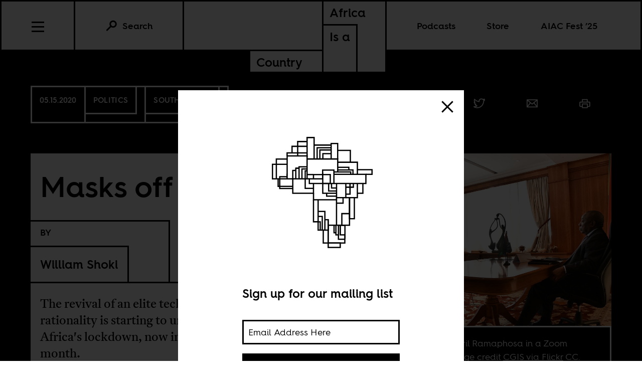

--- FILE ---
content_type: text/html; charset=utf-8
request_url: https://www.google.com/recaptcha/api2/anchor?ar=1&k=6LfClB0qAAAAAHC1jBXkua6-pDfqyPknoXBwVzji&co=aHR0cHM6Ly93d3cuYWZyaWNhc2Fjb3VudHJ5LmNvbTo0NDM.&hl=en&v=PoyoqOPhxBO7pBk68S4YbpHZ&size=invisible&anchor-ms=20000&execute-ms=30000&cb=uof97qqbw876
body_size: 48699
content:
<!DOCTYPE HTML><html dir="ltr" lang="en"><head><meta http-equiv="Content-Type" content="text/html; charset=UTF-8">
<meta http-equiv="X-UA-Compatible" content="IE=edge">
<title>reCAPTCHA</title>
<style type="text/css">
/* cyrillic-ext */
@font-face {
  font-family: 'Roboto';
  font-style: normal;
  font-weight: 400;
  font-stretch: 100%;
  src: url(//fonts.gstatic.com/s/roboto/v48/KFO7CnqEu92Fr1ME7kSn66aGLdTylUAMa3GUBHMdazTgWw.woff2) format('woff2');
  unicode-range: U+0460-052F, U+1C80-1C8A, U+20B4, U+2DE0-2DFF, U+A640-A69F, U+FE2E-FE2F;
}
/* cyrillic */
@font-face {
  font-family: 'Roboto';
  font-style: normal;
  font-weight: 400;
  font-stretch: 100%;
  src: url(//fonts.gstatic.com/s/roboto/v48/KFO7CnqEu92Fr1ME7kSn66aGLdTylUAMa3iUBHMdazTgWw.woff2) format('woff2');
  unicode-range: U+0301, U+0400-045F, U+0490-0491, U+04B0-04B1, U+2116;
}
/* greek-ext */
@font-face {
  font-family: 'Roboto';
  font-style: normal;
  font-weight: 400;
  font-stretch: 100%;
  src: url(//fonts.gstatic.com/s/roboto/v48/KFO7CnqEu92Fr1ME7kSn66aGLdTylUAMa3CUBHMdazTgWw.woff2) format('woff2');
  unicode-range: U+1F00-1FFF;
}
/* greek */
@font-face {
  font-family: 'Roboto';
  font-style: normal;
  font-weight: 400;
  font-stretch: 100%;
  src: url(//fonts.gstatic.com/s/roboto/v48/KFO7CnqEu92Fr1ME7kSn66aGLdTylUAMa3-UBHMdazTgWw.woff2) format('woff2');
  unicode-range: U+0370-0377, U+037A-037F, U+0384-038A, U+038C, U+038E-03A1, U+03A3-03FF;
}
/* math */
@font-face {
  font-family: 'Roboto';
  font-style: normal;
  font-weight: 400;
  font-stretch: 100%;
  src: url(//fonts.gstatic.com/s/roboto/v48/KFO7CnqEu92Fr1ME7kSn66aGLdTylUAMawCUBHMdazTgWw.woff2) format('woff2');
  unicode-range: U+0302-0303, U+0305, U+0307-0308, U+0310, U+0312, U+0315, U+031A, U+0326-0327, U+032C, U+032F-0330, U+0332-0333, U+0338, U+033A, U+0346, U+034D, U+0391-03A1, U+03A3-03A9, U+03B1-03C9, U+03D1, U+03D5-03D6, U+03F0-03F1, U+03F4-03F5, U+2016-2017, U+2034-2038, U+203C, U+2040, U+2043, U+2047, U+2050, U+2057, U+205F, U+2070-2071, U+2074-208E, U+2090-209C, U+20D0-20DC, U+20E1, U+20E5-20EF, U+2100-2112, U+2114-2115, U+2117-2121, U+2123-214F, U+2190, U+2192, U+2194-21AE, U+21B0-21E5, U+21F1-21F2, U+21F4-2211, U+2213-2214, U+2216-22FF, U+2308-230B, U+2310, U+2319, U+231C-2321, U+2336-237A, U+237C, U+2395, U+239B-23B7, U+23D0, U+23DC-23E1, U+2474-2475, U+25AF, U+25B3, U+25B7, U+25BD, U+25C1, U+25CA, U+25CC, U+25FB, U+266D-266F, U+27C0-27FF, U+2900-2AFF, U+2B0E-2B11, U+2B30-2B4C, U+2BFE, U+3030, U+FF5B, U+FF5D, U+1D400-1D7FF, U+1EE00-1EEFF;
}
/* symbols */
@font-face {
  font-family: 'Roboto';
  font-style: normal;
  font-weight: 400;
  font-stretch: 100%;
  src: url(//fonts.gstatic.com/s/roboto/v48/KFO7CnqEu92Fr1ME7kSn66aGLdTylUAMaxKUBHMdazTgWw.woff2) format('woff2');
  unicode-range: U+0001-000C, U+000E-001F, U+007F-009F, U+20DD-20E0, U+20E2-20E4, U+2150-218F, U+2190, U+2192, U+2194-2199, U+21AF, U+21E6-21F0, U+21F3, U+2218-2219, U+2299, U+22C4-22C6, U+2300-243F, U+2440-244A, U+2460-24FF, U+25A0-27BF, U+2800-28FF, U+2921-2922, U+2981, U+29BF, U+29EB, U+2B00-2BFF, U+4DC0-4DFF, U+FFF9-FFFB, U+10140-1018E, U+10190-1019C, U+101A0, U+101D0-101FD, U+102E0-102FB, U+10E60-10E7E, U+1D2C0-1D2D3, U+1D2E0-1D37F, U+1F000-1F0FF, U+1F100-1F1AD, U+1F1E6-1F1FF, U+1F30D-1F30F, U+1F315, U+1F31C, U+1F31E, U+1F320-1F32C, U+1F336, U+1F378, U+1F37D, U+1F382, U+1F393-1F39F, U+1F3A7-1F3A8, U+1F3AC-1F3AF, U+1F3C2, U+1F3C4-1F3C6, U+1F3CA-1F3CE, U+1F3D4-1F3E0, U+1F3ED, U+1F3F1-1F3F3, U+1F3F5-1F3F7, U+1F408, U+1F415, U+1F41F, U+1F426, U+1F43F, U+1F441-1F442, U+1F444, U+1F446-1F449, U+1F44C-1F44E, U+1F453, U+1F46A, U+1F47D, U+1F4A3, U+1F4B0, U+1F4B3, U+1F4B9, U+1F4BB, U+1F4BF, U+1F4C8-1F4CB, U+1F4D6, U+1F4DA, U+1F4DF, U+1F4E3-1F4E6, U+1F4EA-1F4ED, U+1F4F7, U+1F4F9-1F4FB, U+1F4FD-1F4FE, U+1F503, U+1F507-1F50B, U+1F50D, U+1F512-1F513, U+1F53E-1F54A, U+1F54F-1F5FA, U+1F610, U+1F650-1F67F, U+1F687, U+1F68D, U+1F691, U+1F694, U+1F698, U+1F6AD, U+1F6B2, U+1F6B9-1F6BA, U+1F6BC, U+1F6C6-1F6CF, U+1F6D3-1F6D7, U+1F6E0-1F6EA, U+1F6F0-1F6F3, U+1F6F7-1F6FC, U+1F700-1F7FF, U+1F800-1F80B, U+1F810-1F847, U+1F850-1F859, U+1F860-1F887, U+1F890-1F8AD, U+1F8B0-1F8BB, U+1F8C0-1F8C1, U+1F900-1F90B, U+1F93B, U+1F946, U+1F984, U+1F996, U+1F9E9, U+1FA00-1FA6F, U+1FA70-1FA7C, U+1FA80-1FA89, U+1FA8F-1FAC6, U+1FACE-1FADC, U+1FADF-1FAE9, U+1FAF0-1FAF8, U+1FB00-1FBFF;
}
/* vietnamese */
@font-face {
  font-family: 'Roboto';
  font-style: normal;
  font-weight: 400;
  font-stretch: 100%;
  src: url(//fonts.gstatic.com/s/roboto/v48/KFO7CnqEu92Fr1ME7kSn66aGLdTylUAMa3OUBHMdazTgWw.woff2) format('woff2');
  unicode-range: U+0102-0103, U+0110-0111, U+0128-0129, U+0168-0169, U+01A0-01A1, U+01AF-01B0, U+0300-0301, U+0303-0304, U+0308-0309, U+0323, U+0329, U+1EA0-1EF9, U+20AB;
}
/* latin-ext */
@font-face {
  font-family: 'Roboto';
  font-style: normal;
  font-weight: 400;
  font-stretch: 100%;
  src: url(//fonts.gstatic.com/s/roboto/v48/KFO7CnqEu92Fr1ME7kSn66aGLdTylUAMa3KUBHMdazTgWw.woff2) format('woff2');
  unicode-range: U+0100-02BA, U+02BD-02C5, U+02C7-02CC, U+02CE-02D7, U+02DD-02FF, U+0304, U+0308, U+0329, U+1D00-1DBF, U+1E00-1E9F, U+1EF2-1EFF, U+2020, U+20A0-20AB, U+20AD-20C0, U+2113, U+2C60-2C7F, U+A720-A7FF;
}
/* latin */
@font-face {
  font-family: 'Roboto';
  font-style: normal;
  font-weight: 400;
  font-stretch: 100%;
  src: url(//fonts.gstatic.com/s/roboto/v48/KFO7CnqEu92Fr1ME7kSn66aGLdTylUAMa3yUBHMdazQ.woff2) format('woff2');
  unicode-range: U+0000-00FF, U+0131, U+0152-0153, U+02BB-02BC, U+02C6, U+02DA, U+02DC, U+0304, U+0308, U+0329, U+2000-206F, U+20AC, U+2122, U+2191, U+2193, U+2212, U+2215, U+FEFF, U+FFFD;
}
/* cyrillic-ext */
@font-face {
  font-family: 'Roboto';
  font-style: normal;
  font-weight: 500;
  font-stretch: 100%;
  src: url(//fonts.gstatic.com/s/roboto/v48/KFO7CnqEu92Fr1ME7kSn66aGLdTylUAMa3GUBHMdazTgWw.woff2) format('woff2');
  unicode-range: U+0460-052F, U+1C80-1C8A, U+20B4, U+2DE0-2DFF, U+A640-A69F, U+FE2E-FE2F;
}
/* cyrillic */
@font-face {
  font-family: 'Roboto';
  font-style: normal;
  font-weight: 500;
  font-stretch: 100%;
  src: url(//fonts.gstatic.com/s/roboto/v48/KFO7CnqEu92Fr1ME7kSn66aGLdTylUAMa3iUBHMdazTgWw.woff2) format('woff2');
  unicode-range: U+0301, U+0400-045F, U+0490-0491, U+04B0-04B1, U+2116;
}
/* greek-ext */
@font-face {
  font-family: 'Roboto';
  font-style: normal;
  font-weight: 500;
  font-stretch: 100%;
  src: url(//fonts.gstatic.com/s/roboto/v48/KFO7CnqEu92Fr1ME7kSn66aGLdTylUAMa3CUBHMdazTgWw.woff2) format('woff2');
  unicode-range: U+1F00-1FFF;
}
/* greek */
@font-face {
  font-family: 'Roboto';
  font-style: normal;
  font-weight: 500;
  font-stretch: 100%;
  src: url(//fonts.gstatic.com/s/roboto/v48/KFO7CnqEu92Fr1ME7kSn66aGLdTylUAMa3-UBHMdazTgWw.woff2) format('woff2');
  unicode-range: U+0370-0377, U+037A-037F, U+0384-038A, U+038C, U+038E-03A1, U+03A3-03FF;
}
/* math */
@font-face {
  font-family: 'Roboto';
  font-style: normal;
  font-weight: 500;
  font-stretch: 100%;
  src: url(//fonts.gstatic.com/s/roboto/v48/KFO7CnqEu92Fr1ME7kSn66aGLdTylUAMawCUBHMdazTgWw.woff2) format('woff2');
  unicode-range: U+0302-0303, U+0305, U+0307-0308, U+0310, U+0312, U+0315, U+031A, U+0326-0327, U+032C, U+032F-0330, U+0332-0333, U+0338, U+033A, U+0346, U+034D, U+0391-03A1, U+03A3-03A9, U+03B1-03C9, U+03D1, U+03D5-03D6, U+03F0-03F1, U+03F4-03F5, U+2016-2017, U+2034-2038, U+203C, U+2040, U+2043, U+2047, U+2050, U+2057, U+205F, U+2070-2071, U+2074-208E, U+2090-209C, U+20D0-20DC, U+20E1, U+20E5-20EF, U+2100-2112, U+2114-2115, U+2117-2121, U+2123-214F, U+2190, U+2192, U+2194-21AE, U+21B0-21E5, U+21F1-21F2, U+21F4-2211, U+2213-2214, U+2216-22FF, U+2308-230B, U+2310, U+2319, U+231C-2321, U+2336-237A, U+237C, U+2395, U+239B-23B7, U+23D0, U+23DC-23E1, U+2474-2475, U+25AF, U+25B3, U+25B7, U+25BD, U+25C1, U+25CA, U+25CC, U+25FB, U+266D-266F, U+27C0-27FF, U+2900-2AFF, U+2B0E-2B11, U+2B30-2B4C, U+2BFE, U+3030, U+FF5B, U+FF5D, U+1D400-1D7FF, U+1EE00-1EEFF;
}
/* symbols */
@font-face {
  font-family: 'Roboto';
  font-style: normal;
  font-weight: 500;
  font-stretch: 100%;
  src: url(//fonts.gstatic.com/s/roboto/v48/KFO7CnqEu92Fr1ME7kSn66aGLdTylUAMaxKUBHMdazTgWw.woff2) format('woff2');
  unicode-range: U+0001-000C, U+000E-001F, U+007F-009F, U+20DD-20E0, U+20E2-20E4, U+2150-218F, U+2190, U+2192, U+2194-2199, U+21AF, U+21E6-21F0, U+21F3, U+2218-2219, U+2299, U+22C4-22C6, U+2300-243F, U+2440-244A, U+2460-24FF, U+25A0-27BF, U+2800-28FF, U+2921-2922, U+2981, U+29BF, U+29EB, U+2B00-2BFF, U+4DC0-4DFF, U+FFF9-FFFB, U+10140-1018E, U+10190-1019C, U+101A0, U+101D0-101FD, U+102E0-102FB, U+10E60-10E7E, U+1D2C0-1D2D3, U+1D2E0-1D37F, U+1F000-1F0FF, U+1F100-1F1AD, U+1F1E6-1F1FF, U+1F30D-1F30F, U+1F315, U+1F31C, U+1F31E, U+1F320-1F32C, U+1F336, U+1F378, U+1F37D, U+1F382, U+1F393-1F39F, U+1F3A7-1F3A8, U+1F3AC-1F3AF, U+1F3C2, U+1F3C4-1F3C6, U+1F3CA-1F3CE, U+1F3D4-1F3E0, U+1F3ED, U+1F3F1-1F3F3, U+1F3F5-1F3F7, U+1F408, U+1F415, U+1F41F, U+1F426, U+1F43F, U+1F441-1F442, U+1F444, U+1F446-1F449, U+1F44C-1F44E, U+1F453, U+1F46A, U+1F47D, U+1F4A3, U+1F4B0, U+1F4B3, U+1F4B9, U+1F4BB, U+1F4BF, U+1F4C8-1F4CB, U+1F4D6, U+1F4DA, U+1F4DF, U+1F4E3-1F4E6, U+1F4EA-1F4ED, U+1F4F7, U+1F4F9-1F4FB, U+1F4FD-1F4FE, U+1F503, U+1F507-1F50B, U+1F50D, U+1F512-1F513, U+1F53E-1F54A, U+1F54F-1F5FA, U+1F610, U+1F650-1F67F, U+1F687, U+1F68D, U+1F691, U+1F694, U+1F698, U+1F6AD, U+1F6B2, U+1F6B9-1F6BA, U+1F6BC, U+1F6C6-1F6CF, U+1F6D3-1F6D7, U+1F6E0-1F6EA, U+1F6F0-1F6F3, U+1F6F7-1F6FC, U+1F700-1F7FF, U+1F800-1F80B, U+1F810-1F847, U+1F850-1F859, U+1F860-1F887, U+1F890-1F8AD, U+1F8B0-1F8BB, U+1F8C0-1F8C1, U+1F900-1F90B, U+1F93B, U+1F946, U+1F984, U+1F996, U+1F9E9, U+1FA00-1FA6F, U+1FA70-1FA7C, U+1FA80-1FA89, U+1FA8F-1FAC6, U+1FACE-1FADC, U+1FADF-1FAE9, U+1FAF0-1FAF8, U+1FB00-1FBFF;
}
/* vietnamese */
@font-face {
  font-family: 'Roboto';
  font-style: normal;
  font-weight: 500;
  font-stretch: 100%;
  src: url(//fonts.gstatic.com/s/roboto/v48/KFO7CnqEu92Fr1ME7kSn66aGLdTylUAMa3OUBHMdazTgWw.woff2) format('woff2');
  unicode-range: U+0102-0103, U+0110-0111, U+0128-0129, U+0168-0169, U+01A0-01A1, U+01AF-01B0, U+0300-0301, U+0303-0304, U+0308-0309, U+0323, U+0329, U+1EA0-1EF9, U+20AB;
}
/* latin-ext */
@font-face {
  font-family: 'Roboto';
  font-style: normal;
  font-weight: 500;
  font-stretch: 100%;
  src: url(//fonts.gstatic.com/s/roboto/v48/KFO7CnqEu92Fr1ME7kSn66aGLdTylUAMa3KUBHMdazTgWw.woff2) format('woff2');
  unicode-range: U+0100-02BA, U+02BD-02C5, U+02C7-02CC, U+02CE-02D7, U+02DD-02FF, U+0304, U+0308, U+0329, U+1D00-1DBF, U+1E00-1E9F, U+1EF2-1EFF, U+2020, U+20A0-20AB, U+20AD-20C0, U+2113, U+2C60-2C7F, U+A720-A7FF;
}
/* latin */
@font-face {
  font-family: 'Roboto';
  font-style: normal;
  font-weight: 500;
  font-stretch: 100%;
  src: url(//fonts.gstatic.com/s/roboto/v48/KFO7CnqEu92Fr1ME7kSn66aGLdTylUAMa3yUBHMdazQ.woff2) format('woff2');
  unicode-range: U+0000-00FF, U+0131, U+0152-0153, U+02BB-02BC, U+02C6, U+02DA, U+02DC, U+0304, U+0308, U+0329, U+2000-206F, U+20AC, U+2122, U+2191, U+2193, U+2212, U+2215, U+FEFF, U+FFFD;
}
/* cyrillic-ext */
@font-face {
  font-family: 'Roboto';
  font-style: normal;
  font-weight: 900;
  font-stretch: 100%;
  src: url(//fonts.gstatic.com/s/roboto/v48/KFO7CnqEu92Fr1ME7kSn66aGLdTylUAMa3GUBHMdazTgWw.woff2) format('woff2');
  unicode-range: U+0460-052F, U+1C80-1C8A, U+20B4, U+2DE0-2DFF, U+A640-A69F, U+FE2E-FE2F;
}
/* cyrillic */
@font-face {
  font-family: 'Roboto';
  font-style: normal;
  font-weight: 900;
  font-stretch: 100%;
  src: url(//fonts.gstatic.com/s/roboto/v48/KFO7CnqEu92Fr1ME7kSn66aGLdTylUAMa3iUBHMdazTgWw.woff2) format('woff2');
  unicode-range: U+0301, U+0400-045F, U+0490-0491, U+04B0-04B1, U+2116;
}
/* greek-ext */
@font-face {
  font-family: 'Roboto';
  font-style: normal;
  font-weight: 900;
  font-stretch: 100%;
  src: url(//fonts.gstatic.com/s/roboto/v48/KFO7CnqEu92Fr1ME7kSn66aGLdTylUAMa3CUBHMdazTgWw.woff2) format('woff2');
  unicode-range: U+1F00-1FFF;
}
/* greek */
@font-face {
  font-family: 'Roboto';
  font-style: normal;
  font-weight: 900;
  font-stretch: 100%;
  src: url(//fonts.gstatic.com/s/roboto/v48/KFO7CnqEu92Fr1ME7kSn66aGLdTylUAMa3-UBHMdazTgWw.woff2) format('woff2');
  unicode-range: U+0370-0377, U+037A-037F, U+0384-038A, U+038C, U+038E-03A1, U+03A3-03FF;
}
/* math */
@font-face {
  font-family: 'Roboto';
  font-style: normal;
  font-weight: 900;
  font-stretch: 100%;
  src: url(//fonts.gstatic.com/s/roboto/v48/KFO7CnqEu92Fr1ME7kSn66aGLdTylUAMawCUBHMdazTgWw.woff2) format('woff2');
  unicode-range: U+0302-0303, U+0305, U+0307-0308, U+0310, U+0312, U+0315, U+031A, U+0326-0327, U+032C, U+032F-0330, U+0332-0333, U+0338, U+033A, U+0346, U+034D, U+0391-03A1, U+03A3-03A9, U+03B1-03C9, U+03D1, U+03D5-03D6, U+03F0-03F1, U+03F4-03F5, U+2016-2017, U+2034-2038, U+203C, U+2040, U+2043, U+2047, U+2050, U+2057, U+205F, U+2070-2071, U+2074-208E, U+2090-209C, U+20D0-20DC, U+20E1, U+20E5-20EF, U+2100-2112, U+2114-2115, U+2117-2121, U+2123-214F, U+2190, U+2192, U+2194-21AE, U+21B0-21E5, U+21F1-21F2, U+21F4-2211, U+2213-2214, U+2216-22FF, U+2308-230B, U+2310, U+2319, U+231C-2321, U+2336-237A, U+237C, U+2395, U+239B-23B7, U+23D0, U+23DC-23E1, U+2474-2475, U+25AF, U+25B3, U+25B7, U+25BD, U+25C1, U+25CA, U+25CC, U+25FB, U+266D-266F, U+27C0-27FF, U+2900-2AFF, U+2B0E-2B11, U+2B30-2B4C, U+2BFE, U+3030, U+FF5B, U+FF5D, U+1D400-1D7FF, U+1EE00-1EEFF;
}
/* symbols */
@font-face {
  font-family: 'Roboto';
  font-style: normal;
  font-weight: 900;
  font-stretch: 100%;
  src: url(//fonts.gstatic.com/s/roboto/v48/KFO7CnqEu92Fr1ME7kSn66aGLdTylUAMaxKUBHMdazTgWw.woff2) format('woff2');
  unicode-range: U+0001-000C, U+000E-001F, U+007F-009F, U+20DD-20E0, U+20E2-20E4, U+2150-218F, U+2190, U+2192, U+2194-2199, U+21AF, U+21E6-21F0, U+21F3, U+2218-2219, U+2299, U+22C4-22C6, U+2300-243F, U+2440-244A, U+2460-24FF, U+25A0-27BF, U+2800-28FF, U+2921-2922, U+2981, U+29BF, U+29EB, U+2B00-2BFF, U+4DC0-4DFF, U+FFF9-FFFB, U+10140-1018E, U+10190-1019C, U+101A0, U+101D0-101FD, U+102E0-102FB, U+10E60-10E7E, U+1D2C0-1D2D3, U+1D2E0-1D37F, U+1F000-1F0FF, U+1F100-1F1AD, U+1F1E6-1F1FF, U+1F30D-1F30F, U+1F315, U+1F31C, U+1F31E, U+1F320-1F32C, U+1F336, U+1F378, U+1F37D, U+1F382, U+1F393-1F39F, U+1F3A7-1F3A8, U+1F3AC-1F3AF, U+1F3C2, U+1F3C4-1F3C6, U+1F3CA-1F3CE, U+1F3D4-1F3E0, U+1F3ED, U+1F3F1-1F3F3, U+1F3F5-1F3F7, U+1F408, U+1F415, U+1F41F, U+1F426, U+1F43F, U+1F441-1F442, U+1F444, U+1F446-1F449, U+1F44C-1F44E, U+1F453, U+1F46A, U+1F47D, U+1F4A3, U+1F4B0, U+1F4B3, U+1F4B9, U+1F4BB, U+1F4BF, U+1F4C8-1F4CB, U+1F4D6, U+1F4DA, U+1F4DF, U+1F4E3-1F4E6, U+1F4EA-1F4ED, U+1F4F7, U+1F4F9-1F4FB, U+1F4FD-1F4FE, U+1F503, U+1F507-1F50B, U+1F50D, U+1F512-1F513, U+1F53E-1F54A, U+1F54F-1F5FA, U+1F610, U+1F650-1F67F, U+1F687, U+1F68D, U+1F691, U+1F694, U+1F698, U+1F6AD, U+1F6B2, U+1F6B9-1F6BA, U+1F6BC, U+1F6C6-1F6CF, U+1F6D3-1F6D7, U+1F6E0-1F6EA, U+1F6F0-1F6F3, U+1F6F7-1F6FC, U+1F700-1F7FF, U+1F800-1F80B, U+1F810-1F847, U+1F850-1F859, U+1F860-1F887, U+1F890-1F8AD, U+1F8B0-1F8BB, U+1F8C0-1F8C1, U+1F900-1F90B, U+1F93B, U+1F946, U+1F984, U+1F996, U+1F9E9, U+1FA00-1FA6F, U+1FA70-1FA7C, U+1FA80-1FA89, U+1FA8F-1FAC6, U+1FACE-1FADC, U+1FADF-1FAE9, U+1FAF0-1FAF8, U+1FB00-1FBFF;
}
/* vietnamese */
@font-face {
  font-family: 'Roboto';
  font-style: normal;
  font-weight: 900;
  font-stretch: 100%;
  src: url(//fonts.gstatic.com/s/roboto/v48/KFO7CnqEu92Fr1ME7kSn66aGLdTylUAMa3OUBHMdazTgWw.woff2) format('woff2');
  unicode-range: U+0102-0103, U+0110-0111, U+0128-0129, U+0168-0169, U+01A0-01A1, U+01AF-01B0, U+0300-0301, U+0303-0304, U+0308-0309, U+0323, U+0329, U+1EA0-1EF9, U+20AB;
}
/* latin-ext */
@font-face {
  font-family: 'Roboto';
  font-style: normal;
  font-weight: 900;
  font-stretch: 100%;
  src: url(//fonts.gstatic.com/s/roboto/v48/KFO7CnqEu92Fr1ME7kSn66aGLdTylUAMa3KUBHMdazTgWw.woff2) format('woff2');
  unicode-range: U+0100-02BA, U+02BD-02C5, U+02C7-02CC, U+02CE-02D7, U+02DD-02FF, U+0304, U+0308, U+0329, U+1D00-1DBF, U+1E00-1E9F, U+1EF2-1EFF, U+2020, U+20A0-20AB, U+20AD-20C0, U+2113, U+2C60-2C7F, U+A720-A7FF;
}
/* latin */
@font-face {
  font-family: 'Roboto';
  font-style: normal;
  font-weight: 900;
  font-stretch: 100%;
  src: url(//fonts.gstatic.com/s/roboto/v48/KFO7CnqEu92Fr1ME7kSn66aGLdTylUAMa3yUBHMdazQ.woff2) format('woff2');
  unicode-range: U+0000-00FF, U+0131, U+0152-0153, U+02BB-02BC, U+02C6, U+02DA, U+02DC, U+0304, U+0308, U+0329, U+2000-206F, U+20AC, U+2122, U+2191, U+2193, U+2212, U+2215, U+FEFF, U+FFFD;
}

</style>
<link rel="stylesheet" type="text/css" href="https://www.gstatic.com/recaptcha/releases/PoyoqOPhxBO7pBk68S4YbpHZ/styles__ltr.css">
<script nonce="uOTVHns08xMqa4pRANNRtA" type="text/javascript">window['__recaptcha_api'] = 'https://www.google.com/recaptcha/api2/';</script>
<script type="text/javascript" src="https://www.gstatic.com/recaptcha/releases/PoyoqOPhxBO7pBk68S4YbpHZ/recaptcha__en.js" nonce="uOTVHns08xMqa4pRANNRtA">
      
    </script></head>
<body><div id="rc-anchor-alert" class="rc-anchor-alert"></div>
<input type="hidden" id="recaptcha-token" value="[base64]">
<script type="text/javascript" nonce="uOTVHns08xMqa4pRANNRtA">
      recaptcha.anchor.Main.init("[\x22ainput\x22,[\x22bgdata\x22,\x22\x22,\[base64]/[base64]/[base64]/KE4oMTI0LHYsdi5HKSxMWihsLHYpKTpOKDEyNCx2LGwpLFYpLHYpLFQpKSxGKDE3MSx2KX0scjc9ZnVuY3Rpb24obCl7cmV0dXJuIGx9LEM9ZnVuY3Rpb24obCxWLHYpe04odixsLFYpLFZbYWtdPTI3OTZ9LG49ZnVuY3Rpb24obCxWKXtWLlg9KChWLlg/[base64]/[base64]/[base64]/[base64]/[base64]/[base64]/[base64]/[base64]/[base64]/[base64]/[base64]\\u003d\x22,\[base64]\\u003d\x22,\x22wqlMwr1mwoFkw4R5PsKRJRvCtcOcw7zCucKAWHhHwopTWDtQw5vDvnPCl2grTsOvIEPDqlfDt8KKwp7DvyITw4DCqsKJw68kR8KFwr/DjivDuE7DjC0EwrTDvUrDt28EJMOfDsK7wq/Dqz3DjjLDk8Kfwq8owpVPCsOww5wGw7sFTsKKwqgCDsOmWlZZA8O2IsOPSQ54w6EJwrbCn8O8wqRrwr7CpCvDpT9mcRzCqy/DgMK2w6dGwpvDnADCqC0ywrnCgcKdw6DClAwNwoLDmkLCjcKzZsKow6nDjcKhwpvDmEIRwrhHwp3Ck8OIBcKIwo7CvyA8Bh5tRsKXwolSThU+wphVZcKVw7HCsMO5MxXDncOyWMKKU8KjM1Ugwr7CucKueknCocKTImDCtsKib8KqwqA8aADChMK5wobDsMO0RsK/w64iw453PzMON2Vhw7jCq8OoeUJNOsOOw47ClsOdwrB7wonDmU5zMcKOw4x/IRDCmMKtw7XDuHXDpgnDj8K8w6dffTdpw4Ulw63DjcK2w5phwozDgRABwozCjsOfDkd5wrFTw7cNw58owr8hIsOFw41qYn4nFXbCsVYUJHM4wp7Cv2tmBn7DqwjDq8KoAsO2QVnCr3p/[base64]/w6tuwoXCqlDCpUzDkULCosO5wqwww6lfwrDCjsO7ScOpeiTCs8KYwpIfw4xFw6lLw6tsw6A0wpB9w7A9IWNJw7koDmsKUxTCr3o7w5HDh8Knw6zCpsKeVMOUPsOgw7NBwopJa2TChSgLPFYrwpbDszYNw7zDmcKDw6IuVwNhwo7CucKbZm/[base64]/CqgDDlsKaw6XCnCUec8K6SGMYWsOmVcOvwrPDksOTw7EEw77CusOLRlPDkkFFwpzDh0NTYcK2wqJywrrCuRLCg0RVSzknw7bDv8Oqw4dmwooOw4nDjMKPCjbDosKcwoAlwp0JPMOBYzLCtsOnwrfCksOqw7nDiko3w5bDvTM/[base64]/Ck8KVw53CmjPCtkvDrn9ww5nCg8ODwrgJVsKlw4HCiB/Cm8O6MQDDkcO/[base64]/Dg8Onw63CuCLDvnNPOh1dMg7CpzLCssO0JGhwwonDrcO+DidyWcOiLGdTwqtHw7osIMKPw7zDhDFxwogicVrDriHDscOkw5oXZcOKSMOGwr02ZwnDpsKqwo/Dj8KIw5HCuMK/IgHCv8KaRcOxw4kcY2BCO1bCn8Kcw67CjMKnwrnDlnFTNmVxZwnCmsOFZcOqCcKVw5TDicKFwphDacKGYMK5w4vDhMOowq/CnCUIBsKLGkhAMMKrw709ZMKaTsKgw5/CssKnQjxzaUnDoMO1fcK1F0cDWnjDmsO7BFJQJF8Xw55nw4EEWMO1wpxdwrjDtwViN2rCuMKcwoYSwpk9eRESw7PCscOOBsKaCTPClsO1wovCnsKWwrnCm8KQwoHCrH3DusKJwpl+wpLDksK7VHXDrAsOKMKIwo/[base64]/Cm8KyWjfDtsKJZXvCoMOXbQrDgnkoasKWW8OFwprCrMKvwqHCtRPDt8ODwoYVdcO/woxqwpXCv1fCkXbDr8K/[base64]/CgTQyXMO3w5bCuwwJGynDq3coG8Kww6zDvsOmW8Ogw7shwqoMwovDlEBFw6J8Hz5QVg9IOcO5IMOyw7UmwofDrMKwwr5ZOcKhwrpkDsOxwpN3FyAAwq9rw77Cu8OzGsOBwrXDv8OAw6HCjsKyVEEtMh3CjD5fLcOSwpjDjmvDiSHDmT/Cu8O0wq4xIDzDuWDDt8KpO8Ohw5w0w5oHw4TCp8OYwro0AzPCtwtsSA86wqbDmsK/AsO3wpXCtiBMw7QoEybDs8OFX8OgOsKNZcKXw4zCg2FTw4TCisKrw61Uw5PCthzDs8KhbsO8wrlIwprCkhLCt295bA7ClMKlw6JudxzCoEfDq8O6SmXCqXkPER/CrTvCn8OrwoEcTj9tNsObw7/CuldkwqTCrMO9w5RHw6BywpQ6w6sZOMKLw6jCtsOnw4J0DyxwDMK3MnXDkMKgDMKVwqRtwpERwr5WYVd5wrDClcOGwqLDp0gEwodPwrNDwroLwrHCuh3CqgbDqMOVRE/[base64]/[base64]/Dp8O2wq9KBMKEw4rDocK2w4wqCMK4SMOlBQHCpjHCgsKtw5JLa8O4HcK2w7EpBcKKw73CkEUIw4/[base64]/UcOFw7/[base64]/[base64]/[base64]/DhcOKaXkIw5NgwqPCiEdVZTYPGMOEBXrCrsOoQMKdwqoyQsKxw6Q9w4HCj8O4w4snwo8bw6M7IsOHw70DcXfDmAgBwpAewqHDmcO6YEhoWsOhCDXDlGnCkwFvBDkZw5pXw5XCgSLDunHCin97wo3Dq2jDmTMZwrA6wpzCkAvDlcK6w6tkO0kebcKDw5/Cv8ORw5XDiMOEw4PCgW85R8O7w6Rww77DvMK1NxciwqLDiBI4ZsK4w6XCj8OGI8O5wr0zL8OxE8KndUlew7oZD8OcwoTCrBDDv8KVH2cJbGFHw4vCpU1MworDoENQWcKfw7BOdsOtw5XClX/DvsO3wpDDn2pJKCrDqcKfcXnDo3FVCRPDm8Okwq/Cm8Ouw6nChD/Cn8KyER7CssOMwp8Vw7DDs01pw58wJsKrYsOiwrHDoMKgY2Jkw7bChA82ciBeY8KBw6JjZcOawoXCq3/DrTJCV8OgFgPCv8OdwpjDgsKHwqPCo28DZEICZD9BNMKTw5p+SF7DvMKfCcKHTjbCrzjCvRzCq8OIw7PCggPCpMKawrHCgMK6F8KNE8OhMVPCh3o/ccKaw5fDlMKiwrPDrcKpw5B1wqsvw4DDp8K/GMK8wrDCnErDucKweUrDhMOHwrwCGB/Co8KmJ8OIAcKAw43CmMKhfA3CkF3CpMOFw7l7wpd1w7dFfWMPOwQiwprCtEPDrS85EzIRw41wXSwvQsK+NXAKw6BuN3odwpEvbMKZXcKEZyLDtWDDkcKuw7DDtljCucOQPhobJGbCjcKxw7/Dr8KoRcOGEMOJw7LCj2jDuMK8IHbCp8KEI8OrwqLCmMO5QR/DngXDlX3DgMO+bsOoZMO/[base64]/acK5wqLDicOgVsOIwp7ClQVWWHMsfTXCucOfwrNlLsOUOQBIw4rDmX3DsynDuV8ibsKXw5EWAMKzwoEAw5zDqMOvMV/DosKicmbCuXDCiMOeCsODw4TCrlsQwrjCvMOyw4/DlMKtwpjCn3kfK8OkGnpew5zCkcK/[base64]/OsOQwoXCvMKjw4Q5QcOLI8O3wpvCmMK1LkvDmsOgwpwWw4llwoTCkcOpYW7CqsK8FMO6w6jDh8OOw7srw6EMJXbCg8KDe0vCmBHCoGU2YmpZUcOow5PCjmFINFXDjsOiJcOHJMKLNCkwbERqUwfCsHvClMKyw4rDmsKPwq1cw7jDl0XCqTDDoi/CqcOuw6/CqsOQwodswq8YLRdrTm0Mw4PDn3zCoHHCkSzDo8OQeBo/b2pUw5gywpFzesK6w7RGU2vCicKQw6nCosKlbsOeScKKw4TCvcKBwrbDihzCuMOXw6vDtMK+M2Yuw4zDssOwwqPDhDFmw6jDhcK6w5/CjX8zw6MBfsKjehTCmcKSw4YMS8O/[base64]/Do8OUwqcrwr/CtcKqwobDvHvDvXU7woV1TMO/[base64]/Cvjk4bcKwwq9xwoUOHDkfwrFpGQ8UwqdIwoE5ST5UwpHDpcOBwrM/wo5QI1nDk8O2PFbDusKKJ8OdwoXCgRcBRcKAwoBMwpgyw6hSwotVdWPCjgbDj8KXecKbw55KK8KIwqrCiMKFwoA3wqpRSCJMw4XCpcOSQi1wbwzCn8O9w687w5USfnsEw5fCo8OcwpfDimPDksOnw4w2LsOcTV18MQYnw6XDgEjCqcK/dMOrwpIJw7F0w6ltC2fDnUgqOjcOInDCpx3CocOJw784w5nCqsKVesKbw74Hw5DDl1LDvgDDgC5saVhdKMOIHEdlwqDCkVdzPMOMwrNZT1/Du2BMw4shw5NqLj3DnDE3woLDh8KWwoNuGsKNw4U5bTPDlQpgLUUCwq/CrMKnFFgxw5PDsMOswqLCpsO0JcKxw77DucOsw6t6w7DCvcONw4kSwqrCpsO0wrnDvC1cw4nCkDbDhMKoEBrCtA7DpyvClhloGMKqeXfDmxFiw6Mzw4NbwqXDmWU1wqxQwqjDiMKvw5pewo/DicKsCCteKsK1UcOnCcKAw4vCuWLDoCPCvwo7wozChmfDsHYVasKrw7DCrsKlw67CvMOGw4XCrcOlecKBwrTDq3fDrzfDuMO2Z8KFDMKkDCZQw77DjUnDrsOlGMO7M8KAPioIf8OQW8O1dS/Dlwh1BMK2w5PDk8OYw77Ct0MAw6E3w4Qxw4VRwpfClz/DghUuw5fCgCvCrcO1Ziwowp5aw5wSwoM0McKWwrM5M8K9wojCkMKPV8O5QHFtwrPDicK5IEFBKEnDu8Kuw4LCpHvDuEPCkMODYhjCgMKQwqvCig5HRMO2wqk9S1YTZ8O8wrvDoDrDll0wwqJuYMKHbDh0wqXDo8OJaHg/HTvDmMKJNVLDly3CoMKxbMOfH0cmwp1YfsKtwqjCkD18eMOLIsKuMkHDocOzwpJuwpfDgHfDhsOewo8GagIyw6HDi8KMwohBw5RNOMO7RxUwwpvDjcKyIUXDrA7CnQN/Y8O2w55+V8O6A3pZwoPDqjhEcsKwb8OqwrHDlsOYMMOgw7HDoUTDvcKbKnchLx8jezPDhQPCucOZO8K/KMKqVkjDrToISQo+PcOcw7c1w6vDjQYUHXlkG8O/[base64]/Do8OpKQ/ClMKZw63CgBzDhcK2w5/Ds8KmwqMXwp5abHpWwqjCigxdI8KAw6vCv8KJa8Oew5DDkMKGwoFmTnJVTcK9OsK+w55AHMOgY8OrV8OGwpLCqWLCly/CusKSw6rDhcKww6dfP8OFworDuARfGhnCrR4Ww4MwwrMKwo7CpnrCkcO3wp7Dj1tTw7nDusOJKwnCrcOhw6pcwozChj1Yw79Jwqxcw69nw6LCncOFQMK5w78/[base64]/[base64]/[base64]/UlPCh8KTDmXCmW/DvcK/wqfDlMO9w6E3YiPClUnCmHsCwrtAa8OaEsKqOB3DqcOnwo0aw7U8T0/CsWXCpMKgCTkzAx4JJkjCvMKjwqg9w7LCjMOJwoUIKyYoFmVIIMOwUsOIwp5VLMKxwrodwpJJwrrDgV/DowXCisKubEsZw63CswJtw5jDnMK9w5I1w6xfNsKhwq41LsK6w70Hw5jDrsOxRsKcw6XDh8OTAMK3DcK4EcOLCzXCuCjChiZDw53CqTV/METDvsODIMOHwpZjw7QmXsOZwo3Dj8KiXy/CrwZ7w5PDj2rDmmUiw7dqw7DCjkETTAU2woHDnkZBwqzDkcKlw4M/wrYVw5fCv8KwRQIEJhnDrkpUWcO5J8OKbFDCsMOgTElaw4LDnsOOw5TCqnnDm8OYQGcLwoIVwoPDv1LCrcKswoDCucKtwrPCvcK+w6pSNsKnXVs8wp8bC1JXw7wCwqrCqMO4w6VBI8KWVsKAGsK6AFrCjVrDkR8ow7nCtsOuPRo+RDjDiQMWGmvDiMKuem/DlwfDlWjCu3Yaw49gdhPDi8OMScKPw77CqcKyw6PCoWQND8KiYBHDrsKxw7XCviPCrgHCisOwR8KWTMOHw5x3wq/CkD1uHDJXw4Vhwo5AAXQ6X0N6w4I4w4p+w7bDlXcmBVDCh8KJw4N/[base64]/CtzPCoFzDggpbw7nDoWk2w5paZWpNw5zCvwrDqsKxDzNfB2/DknHCncKxLnLCscOOw4EMAwMcwpQxWsKqNsKnwolFw7M+S8O2MMKfwpdewpPCuknCnMKAw5YqTsK6w5VefUrClXFACMKtdMOULsO8c8K1LUnDiz3DjXLDqGHDizDCh8O7wqpKwr9WwrjCnMKJw77CknJnw4szOsK8wqrDr8Kawq/[base64]/w5/DrWTCmg7DrV3Cjl9mAcOCQibDmw81w43DnFwlwrZuw6cdMmPDtMO2C8KBccK4UsObQMKGb8OAfGpQYsKmaMOzU2tzw7jCiCPCqWrDghHCs0DDg0FVw7okEMO5YlhUwrTDjShjCmbCsHczwrDCkEHClcKqwrHCoR9Qw7vDuj9IwoXDusKqw5/DscKGG3jCmMK7PjgPwqEMw7Jfwp7DoB/CtBvDq29BZMKZw5gRXcK9wrBqcWfDgcKIHCFkAsKqw7nDiCTDpQI/[base64]/ChgzDksO1R0wsw63CuMKBFcK1SwrCrMOmw7rCmsKdw4PDq2xfw6pjUj5Aw4FVfmIYOyzDoMOFKzLCrmTCiWvDg8OLIGvChsKndBjCgmzCm2dVecO9wofCnkbDgH0hN3vDqFfDlcKDwrYBAkUyMsKSR8OWwp7DpcOsYyrCmQPDicOdasOWw4/DucOEdVTCjiPCnC9cworCk8OeIsKgcxhuXWDCn8KuKcOHDsKYDVTCisKxK8KVawzDsz3Dh8OHHcK0wrh7w5DDiMO5wq7CtTFOMW/DuHYRwqzCkMK8RMOhwoLDphbCvMOfw6XDpsKPHGnDlcOgGUEDw7c2O3zCusO5w47Dq8OWaF5/[base64]/woLDqMKkGcK4wr3Dr8Kqw6DDnmgxWEFww4TDoRvCnj5zw7EFKWtfwos4NcO4wqJ2w5bDk8KlJsKmPmtHZCPCusOaISdxWsKxwroSPsOIw5/DvSQ7ecKgAsKOwqXCjSXCu8K2w5NgHcKaw5HDmBQ3wq7CuMOtwpEYKglvKcOxXQ/CiFQPwrUIw4/DunDCjwPDpMO4w4APwrHDo0vCicKSwoHCvSHDg8OKZsO3w40oAXLCt8KLEz0rwp9lw6TCqsKRw4zCv8ObUsK6wqN/YRnDhMO6C8KjYMO1fcOUwqDClzDCicKbw67Cq3JkLEUpw71PF1TCp8KDNFpdM0RAw6t5w7HCp8O9NDvCqcO6DXzDncOyw4jCiXnCpMKtTMKnQ8K4w61hwpozw53Dli/CoVPChcKkw714cE4qJcKLwozCgwHDg8KoKgvDk0MGwobCgsOPwq4OwpvDtMKQw73DoyHCjG85UWbClDogDsKSUcOTw6IPfsKOSMKzLGogw7/CgMKlfRzCl8Ktw6MDWU7CpMOowoR/wpVyGcObHsKyCSTDkXNHM8KDw5jDiRJlScOkHcO4wrE+ecOsw7oqRnNLwpcWAnvCr8Ocw7J5STDDmVlILDnDpxAhUcO5w5bCglE9w6/Ds8OSw4NKLsOTw6nCtsOSPcOKw5XDpTrDnyArX8KowpUcwp5WCcKuwooyR8KUw7PCv1ZaAGnDuSYPFVp1w6TCkSHCqMK0w7jDl19/HcKxQS7Cj0jDlCbDkyXCvhXCjcKAwq/DhgBTw5MOBsOsw63Cp3/CiMOAc8Onw6HDtzseSWDDjcOXwpvDsU8QIF7Dn8K3VcKGw7NcwqTDrMKMd3XCgT3DnAHCisOvwrrDmXM0SMOwI8KzXMKhwpRFwq/CqBHDoMK6w5olA8KPOcKNcMOMT8K/w6ZXw4FfwpdOe8OBwovDisKBw6RwwqvDtMO1w7xxwrIdwqE/wpLDhERRw48cw6HDpcK0wprCoG/CpEXCpRbDki/[base64]/DtHvCqMKmcMOVJsOkw5vCr8KsM8KTwqRIw4HDq23Cm8KXfiIuBDwmwqAvXQtLw5pbwr1JCcKqV8Ovwqs5DGLCtR7Dv3XDpsOGw652IwpJwqLDs8KGKMOaLMKNwoHCvsKnVll4OS/CmVjCjcK+ZsOmZcKrFmTCiMKjRsOTccKFTcODw4jDjD/DqUZQccOCwqbDkQDDhg5Nwq/DosOewrHClMKADwfCn8K2woh9w5rCp8ONwofDk1nDv8OEwqrCvT3DtsK9w5PDmi/DocK7T07CocKMwozCsmDDhwvDsjUQw6p4MMOpccO1wrDCuxjCl8OLw7hWR8KYw6bCt8KQRUc5wpjDs1XClcO1wqBVwp5EJsKTFsO/CMOBPHgTw45AG8OHwrzCjGDCmgtOwoHDqsKLa8Ouw60ESsKxPBIvwrx/wrwWesKnPcK9fcOaf0x9wo3CvsOrYUVJSQ5cIGMBNlbDmyAyIsObD8Kowq/DnsOHeRY8AcK/Nz99c8KVw5bCtSFKw5MKX0vCg1ctKH/DhcKLw4jDrMK+XyfCg3NvLhLCg3XDr8K4YWPDmldmwpPCm8KywpHDu2bDihQow4XCkcKkwql/w7HDncOOVcO7U8Kjw7rCp8KaNWk7U3HCr8OPeMOcwpoCfMKmeWzCpcOPOMKxcg3DjlXDg8OEw77CljPCvMKEEcKhw57CgQNKEXXClXN0wrvDi8OafMO6Y8OKB8Kww7DCpH3ClcOewqrDrsKoPm1Gw7nCgMONwo7CrxopG8OLw6/[base64]/Cpj7DlMOyw5LCoD7CtsOWdhpRwotxwosEw4jDmMOTeQNUw5gZwpNbVsK8d8OyR8O5ZDNzSMK7Gw3DucOvWcKSQhdwwoHDosOOwpjDjsKcHDgEw7IQaxPDqlfCqsOMJ8K/[base64]/DosK3w6UuwrHCswJswoNXwrnDn8ODTxY5RcO9e8ObZ8Oqwr7DlsOLw5zCmWfDrTB4G8OpN8K4TcKWM8Oaw6nDoFkTwpvCjGZEwq84w6IKw4PCgcKjwpvDhVvCsBPDsMO9GwnDjD/[base64]/CnkBsMkciM8OPw6h2BMKjEirDrcOrwpLDtsODHcKvf8Kpw6TCnizDrsKaNDQMw7rDggHDmcKTIsObGsOOw7XDucKHDcKNw5HCnsOjdsOKw4nCqcKewqbClsOZfyp0w7rDhSTDu8KWw6R0WsK3wol0IcOpDcO/[base64]/CqjfCkjDDtMOAw7gIw5pkwpEswprCu8KlwpbCmz1iw5FeJFnCg8KuwoxFc2ZWWDs6UkPDtMOXDi4mWFhsbMO3CMO+NcKoXxfCpMOFDy7CksOSLsKdw5/Cpz1nX2AvwqZ7GsObwozDl25BSMKuKzXDpMOZw75Dwrdjd8OBEzTCpCjDjCc/[base64]/Dthk/[base64]/Dt2/DhE1WwpJII1DCtH07w5Rsf3zDvnnDq8KPVS3DvVDDtDTDrcOCLX4lPE4DwoRkwo8vwrFTZyN9w6TCoMKVw77DhDI3wrcwwrTDksOWwrcPw6fCjsKMIlEYwogLbTdGw7fCgXR5QsKtwoHCiGliQWLCrkhTw7/CiWdkw7DCrMOXdTdUeBPDgjvCgBMTcmtbw511wpckC8Odw77CpMKFfXgvwq5XWg7Ct8OEwqoWwrl0wqrCi3HCsMKaIgTCpRNiUcO+QzHDgyQjYMOuw4xAISN/dsOewrpvesKCIsO4BXVSJlvCocO+a8KdbUnDssOLHyrCsD/CvCkhw6zDt082YcOJwq7DongBIDMfw7bDt8OHUwU0I8OLEcKxwp/CvnvDpMOACMOIw4l8w5rCqcKEw4fCoVvDhG7DnMOBw4TChlfCmnLDrMKEw6M7w6pJwohQfT8Cw4vDu8K9w7Iawr7DjcKMdsOnwrloDsO8w5Q0O2LCkWBlw49ow7oPw7A2wrfCisO2EEPChEHDhCzCsSHDp8KLwo/DhcOaSMKLXsOMRQ0+w7hxwoXCuX/DlsKaKMO6w6d4w7XDqjp/[base64]/wrnCsTbDri/DrsOXGMKhw77DhWbDknrDoGvCnUAlwpERbMOSw6HCqcK8w6QDwp/[base64]/DoW3DtFHDtsKrwo7CjlrDmcKewojDqj/DocOQw5bCqCMaw6t2w4Fxw7ZJSFQPR8KTw60Pw6fDkMK/wqDDg8KWTQzDlMKrYBkWZcKXeMKHSMKAw7wHCcKMwqQ/SzHCqMKRwrDCu0JRwqzDnjHDmB7CjREZKkpCwrfCqn3DhsKAUcOHw4wASsKKacOdwpPCsmBPb1IXKsK8w58FwpQnwppIw5nCnjPCi8O0wqoKw7jCh0o4w5kBbMOmNl/CisKfw7TDqyrDqMKLwojCuT17wqAjwroWwqMxw4xWNMOCJH/Do0rChsOJPHPCmcKCwrzDpMOUHRNOw5rCghkIbTHDlG/Ds1h4wp5HwqfCisO7WAYdwq1UOMKgIjnDlS5fR8KzwoHDtwnCmMKrwp9bVxHCiHFIGWnCm0QkwoTCt056w5jCqcKDTWTCtcOvw6PDpzR3ET47w6x/DkjCrEY1wozDj8KdwojDjRTCrMOPVGDCiknCqll0MQU+w68qWsOiMcOAw7/DmxDDhjPDnURfRXgFwqN6AMKqw7puw7YkY2JLMcOcWWvCs8KfZ3dbw5bChWXClnXDrwrDlkpZTkg5w5trwrrDnzrCiWPDssOkwpcVwqvCpWsGMRRiwq/[base64]/wpnCoMOywovDusK1FBHCqDsZIzwfVjLDtinCj2nDmgU+w7Qzw47DmsOPfh0pw6nDjcO6w4MYYkTCnsOjXsOzU8OKEcKgwqFwM0J/w75uw6zDim/[base64]/DpcKRwrERwpvCkTjDvWXCgMK1w41Uw6ImfsKRwqLDvMOyLcKBYsOZwoLDkl4Aw61tfSFWw7AfwpsUwpMZEiABwozCrXcKXsOWw5pzw47Dj1jCuQ5XXUXDrX3Di8Otwo55wobCjjXCqcKgwr/Ch8OqZTkDwqzDtMO5QcOFw5TDgUvChGvCn8OJw5XDqsONaGXDsXjCiFLDhcKpJcOee09/elUywqTCowtJw4HDjcOQb8OBw4rDsUVIwrpOb8KXwrIFeBxMBjDCiyXCmwdDZcOmw6RUQ8O3woomdXvClW0ywpPDgcKEBcOfXcKcDMO1w5zCqcKMw74KwrxGesK1WF/[base64]/Cu8O2w6FpwrnDjsKWCsOVRWTCoCPCgAnCvmfClEDDvnRowr9JwoXDm8Oiw6omw68bLsODTRtWw7LCicOawqbDpnJnw6szw6TCtsOMw61/MFvCmMODX8OiwoJ/w4rCg8O6D8KpKSh/w50/CmkRw7zCoWHDihLCr8KZw4gwdVzDqMKXdMOuw6ZJZGXDo8KxZMKWw5rCvMO3bMKxFiFQRMOONi4iwrXCocKrPcOHw6E4DMKpAlELF15wwoJAfMK0w5fCu0TCvwbDgHwEw7nCu8OMw4nCoMOWH8KeXS9/[base64]/[base64]/[base64]/DvsKjA8ObwozDmsOEGQc2wp3DvsO9wqkcw5vCvxzDicOTw6HDtcOuw7zCtsOYw7gYIytZGAnDnEUIw4Zzw40ELwFGFXrDjMKFw5/Cl2TCvsOaGiHCuxLCjsKQLMKCD03Cg8OpHsKAwoRwLEc5OMOjwrM2w5fCtTh6worDssKkEcK9wrIbw6UwMsOLISjCvsKWAcOOFQBuwrzCr8OebcKaw7cpw4Badhwbw4bDnywiAsOeIMKzVlAjw6g/w4/Cu8OAc8Oaw69BEcOrDcOGYTRiwo3CqsOGBMKbPMK8U8O3bcOYfcKTOHUHJ8KvwooEw7rCk8KDwr0UZCfDtcOfw5nCsmxfCjVvw5TCp0F0w7fDtXzCrcKfwokAJRzCncKfelzDgMKGAn/CtzfCs2VBS8Kpw6fDnMKjwqt5D8KoBsKawr0Gwq/DnWlFMsKSVcOFFRghw4rCtHxww5NtLcKBXMO2AX7DvkslKcOpw7LCuQrCn8KWcMOcZFkPL0Qxw4UKIiLDgkVuwoXClEjCmApOHR3CnwbDnMOowpsrwoDDrMOlM8OMRH9mBMOWw7MaLU/CiMKDA8Kyw5LDh1RLbMOOw7IxPsK3w6syKRF/wrgsw5nDlGoYWcOyw5fCrcKmEsKSwqhFwqwzw7xbwrp2dDguwq3CgsOJeRHChj4OXsOZBMORE8O7w4chFUHDhcOLw7/DrcK4wr3CphDCihnDvwXDkkvCqDTCl8OzwrDCsjnCpnA0Y8KswqnCpQDCqnzDv1oRw4APwpnDgMK5w5TCtAQHf8OXw5rDkcKPaMOTwrzDgMKEw7/CmT5zw5VLwrNNw6Zfwq3CtTBvw5VzAl/DgsOCKxjDr3/Dl8OVMcOdw41Yw7QYAMOrwobDuMKRCULDqWM1HRbDvRlaw6ERw4PDkkomAGTDn2s6AMO8E2Jww5FKEC1pwonDjcKiIWZRwqJYwq16w6MAFcOCecO7w77Co8KpwrrCk8O9w5cNwqvCog1QwovDmw/Cm8K1BDvCikTDssOqfcOWKTxEwpAJw4RXNG7CjyFQwoUQwrt0BWwoe8OjBMOtd8KcEsOdw5Now5TDjcO/DWTCizxMwpAHB8KKw6bDoXRhfX7DpEjDrnhMwqjCoxoGK8OTJh7CrnPCphx8ZhPDhcOawpZ5asK7O8K/wod5wrhKwro+E1VjwqXDlMKcwozClWhDw4DDuVAsNBxlLcOowovCtzvCijsqwoPDhxoVZXclAcOHLn/CiMK7wr7Dk8KcOlzDvTB3EcKUwo8WZHXCs8KnwptZPW1qYsOzw6PDqA3DpcO4wp8vfgfCvm5cw7F0w6FGGMOHFQnDqn7DmsO/wrIfw6NLPhrDi8OzYWbDmsK7w5jCqMK5OjJZVsOTwqjCjGhTVBNiw5RLLG3DhC7CsydYcMOnw74Gw5vCpU3Dsh7CmzvDjA7CsB/Ds8KhccK8fmQ8w7IYBRRjw403w442FcKpGl4uS3FkBCkrwp3CikzDsyXChsOBw7cmw7ggwq3DtMOaw7RUV8KTwprDpcOoXQHCrm/CvMK9wrYzw7MIw5Y1UUfDsW5Tw4ImcR3CkMO0HMOxaFbCtXsSZMOrwoJqNGkqJcOxw7DCgQ1gwoDDs8Ksw7XDhsKQFh1bOcKhwqnCvcOdVhfCjMOhw6LCoyrCpMKuwobCtsK0wqtQMC/CtMKDUcOkWDfCpsKHwp/CgzEowrnDqFIkwrDCpgI2wp3Cj8KqwrApw7wwwobDssKpQsOJwozDsitHw5ERwrF/w4rDsMKgw50Pw5FAC8O8FDLDvUPDksOEw6d/[base64]/CvMOZwo41GQB9XVpFbMOCw4PDrsOnNFfCsRsOFXJASHzCtRBjXTUkRSAiasKgKmvDpsOvDMKHwrvDkMKjfX0/SyPCvcOdXMK7w6vDhGjDkGHDpcO0wqTCnCdWLMK/wpfDkiLCvEfCoMKxwoTDosOlckVTEWvDvnkqcHtwNsOiwrzCmydKdWonRz/Cj8K5YsOLO8OhHsKmGcOtwpdcFg3DjcOCIULDv8OFw7xSaMO1w5ltw6zClVNqw6/DomUtQ8O3fMOxIcO5ZkPDrmbDgw0CwrTDq1XDiVcVFUDDs8KAHMOqYBvDvkxrL8OGwrlWDl/[base64]/[base64]/ClcKRTgjDtXnCtMKVw6nCtMOJRcOFw44awoXDv8K6aGYlVHg6FMKSw7vCl1vCnVHCsyMjw505wofCjMO6IcOKAijDjG5IesONwrnDth5Mdyolwq3CsUthw7MREnvDhDnDnnkFDcOZw5bDo8Opw7QEI1vDvcKSwofCksOlBMOJZMO5LcOlw4zDi3/CuDTDt8OcTMKOLQXCripoJcKIwrskQsObwqszQsKqw4pVwr56EcOwwrXDicKCUj8iw7vDkMKnMDbDhFPCi8ONDGTDtTJROnVJw7jCn3/DuSXDqxscWnfDhxjCgk5kdStpw4DDpMOUbGLDn0ETNANzecOAw7bDsBBPw4w0w6kNw4E/wqDCjcKpNmnDtcKpwpEowrvDlkosw5N8AxYgfkbCqETCt1omw4dtXsO5LAE1w4PCn8KOwpLDhAtbH8O/w5MJTwkLwobCu8KswovDj8OHwoLCqcO/w4LDncKxTm9jwpXCvy92KjLCucO9E8Ojw5fDssOzw6VJw5PCucKzwrPCicKQA2TDnzJ8w4jCj1LCql/DlMOYwqYXD8KtS8KAJnjClAsdw6XCl8OhwrJXwr/DlMKMwrDCoUgMAcKKwrLCmMKYw7I8U8K5ZS7CqsK/cTHCisKTccKhBXR/Q2UAw7U5R0hxYMOGXMKIw5bCrsKvw5grQ8K7X8K+NR4OM8KQw7zCrFvDjX3CqXHCsl5pAcKWUsOLw4R/w70Awr1nHBrCm8K8WRjDjcKmVsOxw5hTw4BDBcKmw7PCm8O8wqnDliLDocKNwpXCv8KYNkvCq3ERWsOOwo7DlsKTwp5yLywgOTrCmX1mw4nCq3klw5/CmsOPw77CoMOkwoXDgEXDksO1w7jDqkPCnnLCq8KTNyJWw7xjbk7DvcO7wpXCknPDmAbDisOjelMew7xIwoEoHR1QeVYnLjR/K8OyO8O1AsO6wq/ChC/Ch8KLwqJ1RCZZdHXChnU8w4PCrcK0w7vCoVdLwovDqjYmw4vCgF9/w4EhLsKqwppsIsKaw4wxZwYnw5/DtkB0B3UNWMKTw4xmYREgEsKhUnLDs8KyFF/DtsKzQcOkHGjCmMKVw7tkRsKAw6JiwqzDll5fw7/[base64]/CkUnDszEOwptXYWrCunXDskIywp7Dn8OTRll5wrRmB1vChcONwprChRHDihLDjhfCrsOKwo9Bw7ASw5bCslTCgsKVPMKzw4wJeF9lw40ywpJ1f1VxY8Kuw45UwqjCuQpmwrXDuGvDhHLDv2dhwqzDucOnw6/ChlAkwqw6w5pXOMO7w7vCpcKNwpLCkMKyUnxbwqTCoMKFLgTDnMOuwpIGw6TDocOHw5QXfBTDs8KpG1LDu8OVwo0nbAYPw5VwEsOBwobCmcKDCXQywrQ/JcOhwpsvWhUfwqA6TAnDpsO6Yw/[base64]/wrxBUC9Yw7Zbf8Kkwro4w4bCtmNtU0DDo8OFwq7DoMO0HT/DmcOgwo0Fwq56w7dfOsObbmpfL8OLaMKtWMOZIw3CgzE/w4nDhEEMw44yw6gEw6HCmXwnLsKnwoXDj0oYw6nCg0HClcOmFmzDgMOaNkZaIHRSGcKTwoDCtl/Cu8K0wo7DmWfDqcKxeQfCgx9uwoZgw61wwpnCnsKKw5pQFMKTXhjCnDfCgRDCszbDvHA+w6rDhsKOBAwRw5AHZsOowoUqe8OvaF14XcKqIMOCYMOewrnChCbCiG8oL8OSFA/CjMKswrPDjUw/wpFNEcKhPcOvwrvDpzJ8w6nDjFBbw6LCgsKnwq7Dr8OUwqjChF7DqBZew7fCtSfCpMKCGm4Rw5vDjMKPJ3TCncKaw4IgJW/DjF3Dp8KewoLCkEwhwpzCkjLCksOuw5wowrsfw63DuiUHPsKPw6XDiHs7RMKccMK/eU3CmcKGUW/Cl8KBw6YrwpwRGBvCiMODwqkjDcODwps8acOjEMOyLsOKECwYw78DwoJYw7nDlXzDqzfCnsOAwonCjcKEMcKvw4HCgBXDscOkWsOGXmFrDT44IcKbw4fCrB8FwrvCrEnCsy/CoF9swp/DgcKBw7NIFFIlw5LCum/DjsKHKlhtw4lIW8OCw6E6wpIiw5DDtknDpnRww6Nnwrc3w4PDrcOYwo/DssKRwrZ5N8KCw4zCpiDDgcKQRFzCpi/[base64]/[base64]/Dgj3DisKGw5HCsMKhw5pswqFcNyDDg2Jiw6TCjMOyDMOKwoXCmcKlwqUgEcOdWsKGwq1bw4kPUhkBbjzDvMOgw53DnCnClGrDnWrDi1AJA1ckSFzCu8KPSx8gw5XCkMO7wogkAsK0wrRpZHfCuVcjworCrsOTw7TCv2cFQUzCvWs/w6o9G8Oew4LCr2/[base64]/Dt2XDgVJrw5kEMyvDkCMWGcOKwqjDmXgCw73CtsO/YFsww4HCssOhw5nDmMOrVQB8w4sQw4LChTY8aDPDpALCgsOmwoPCnj5XDsKtBsOowobDoXjDr17DusKqPFFdw4M4GHXDosOfWcK+w6nCsknDpcK9w4oaaWdIw7rDnMOAw6Y1w6DDlUbDrDjDgh02w6zDisKbw5DDk8K5w5/Cpy4uw6AwfsK9D2TCuT7Do0kEwrA5J2YFCcKzwo9pJXEZR1DCrwPCnsKEfcKacELDqCF3w79rw6nCgWl1w5wMSRjChcKEwo9Sw7/[base64]/CtMKJUsKowoVODsOICcKdfjRQIMKlcwIvwq0/w50STsOqTsOUw7jCu2LCugwfAcKrwrPDhBU0S8KoAMOUUWIcw5/[base64]/DrE91amfCmzfDu2B9SVDDvHkywo3DuVEBAcODKURnQMOfwonDgsOIw4zDqGE9HMK3E8KnYMOpw41+csKtX8KWw7nDt1TCpsKPwqhAwr7CpHs/BXzChcO/wol5FEkKw4JYw68eEcKcw4bCuUwqw5AgYSTDkMKow5N1w73Dl8OEZsKtX3VMFDsjWMO+wqbDlMKQYzw/w6pEwoHCs8O1w4E1wqvDvgkHwpLClWTCrRbCr8Omw7giwofCu8O5w6AuwpTDmcOow6bDucOLFsOXH2XDq0wawoDCg8KVw5VswqTDn8OYw5Y7WBjDhMO2w44NwrMjwpHCoh1hw582wqjChk5pwpB4Cn/Cn8OXw7YGLi8owrHCocKnHkx9b8KmwoopwpFyKgoGbsOlwrRaGExDHjoWw60DeMO4w5QPwq8cw5vDo8Oaw74oYcK3UlXCrMOWw7HCtMKlw6JpM8KmUMKAw4zCsDVOI8OXw7jCsMOaw4QywojCh3wMdsO6IH81GsKdw7EhN8OIY8O/[base64]/[base64]/[base64]/LMKdXzA9fUfDmsK0w7kXEcOnw6rCl0XCv8OZwoHCrMKWw67DusKbw4nCqsOhwqFLw4kpwpvCk8KZPVTCrsKbNxp/w5EUIRMXwr7Dr1HCkmzDq8OAw5U/annCs314w7vDrwHDusKBNMKYJ8KQJCfCvcOaDHzDm0lobMKjaMKmwqAnw7UcOwFGw4xtw5MXEMOgN8Kpw5QlUMOCwpjChMKrIVRtwr9xwrDDpWlzwonDusKEOGzCncKIw5ljGMO7GcOkwq/Dl8OdXcOAUw0KwrEMFsKQdcK8wo/[base64]/CocKxHDTCk38MJhEawpHClMOFf8ObPMKiPz3DqcKMw4k/d8KjKn1IV8KpfMKybAfCi0zCkMOGw5rDk8O2DsOqwrrDvcOpw4DCnXBqw6QHw5dNDlIVb1tcwrjDhXjCjX3Chi/DnzDDtUfDgyDDscOcw74bMkTCvWR/GsOaw4EFwpDDkcKfwrJ7w4cxOsOOEcKswrxhIsK4wrrDvcKZw4Vkw7lew7knwoRhSsOsw5hsKCzCoXs+w5PCriDDnsOowpcWD13Cvhpewr94wpsxOMKLTMO/wq9hw7pbw7BIwq5Ue2rDiHDCmC3DgEFhw4PDlcOtRMO8w63DuMOMwqfCr8KUw5/[base64]/DMKGYQ\\u003d\\u003d\x22],null,[\x22conf\x22,null,\x226LfClB0qAAAAAHC1jBXkua6-pDfqyPknoXBwVzji\x22,0,null,null,null,1,[21,125,63,73,95,87,41,43,42,83,102,105,109,121],[1017145,478],0,null,null,null,null,0,null,0,null,700,1,null,0,\[base64]/76lBhnEnQkZnOKMAhnM8xEZ\x22,0,0,null,null,1,null,0,0,null,null,null,0],\x22https://www.africasacountry.com:443\x22,null,[3,1,1],null,null,null,1,3600,[\x22https://www.google.com/intl/en/policies/privacy/\x22,\x22https://www.google.com/intl/en/policies/terms/\x22],\x22OARZWwWgZxpOZKpjeGThY5bKDN2LnvMLCT5G/vM6A24\\u003d\x22,1,0,null,1,1768575645175,0,0,[138,167],null,[255,143,42,200,138],\x22RC-jVK2ataIGvJeEQ\x22,null,null,null,null,null,\x220dAFcWeA5onBUrj4SpYgMaBmNI7g6W4_wGFLdOKrJ1GtLOVP9WMVH0ZqL5oQZaXm23bXx2B2xUwEvakgwinUKY1geauMJhX3_F_w\x22,1768658445236]");
    </script></body></html>

--- FILE ---
content_type: text/html; charset=utf-8
request_url: https://www.google.com/recaptcha/api2/aframe
body_size: -270
content:
<!DOCTYPE HTML><html><head><meta http-equiv="content-type" content="text/html; charset=UTF-8"></head><body><script nonce="n46MvCZz991abL85TLX1AA">/** Anti-fraud and anti-abuse applications only. See google.com/recaptcha */ try{var clients={'sodar':'https://pagead2.googlesyndication.com/pagead/sodar?'};window.addEventListener("message",function(a){try{if(a.source===window.parent){var b=JSON.parse(a.data);var c=clients[b['id']];if(c){var d=document.createElement('img');d.src=c+b['params']+'&rc='+(localStorage.getItem("rc::a")?sessionStorage.getItem("rc::b"):"");window.document.body.appendChild(d);sessionStorage.setItem("rc::e",parseInt(sessionStorage.getItem("rc::e")||0)+1);localStorage.setItem("rc::h",'1768572046569');}}}catch(b){}});window.parent.postMessage("_grecaptcha_ready", "*");}catch(b){}</script></body></html>